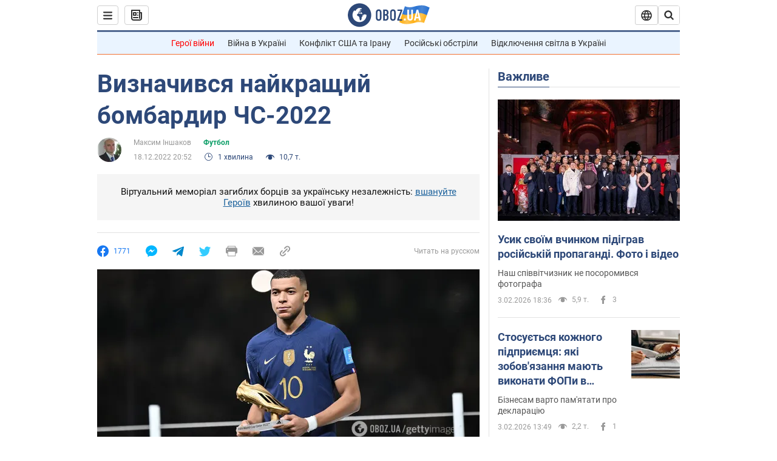

--- FILE ---
content_type: application/x-javascript; charset=utf-8
request_url: https://servicer.idealmedia.io/1418748/1?nocmp=1&sessionId=698232b6-03086&sessionPage=1&sessionNumberWeek=1&sessionNumber=1&scale_metric_1=64.00&scale_metric_2=256.00&scale_metric_3=100.00&cbuster=1770140342065531778907&pvid=c8f0c309-31d5-475b-93a0-8404d649c3b9&implVersion=11&lct=1763555100&mp4=1&ap=1&consentStrLen=0&wlid=c21a7d62-2a5d-469a-86fb-833f66940911&uniqId=0c9d7&niet=4g&nisd=false&evt=%5B%7B%22event%22%3A1%2C%22methods%22%3A%5B1%2C2%5D%7D%2C%7B%22event%22%3A2%2C%22methods%22%3A%5B1%2C2%5D%7D%5D&pv=5&jsv=es6&dpr=1&hashCommit=cbd500eb&apt=2022-12-18T20%3A52%3A53&tfre=4335&w=0&h=1&tl=150&tlp=1&sz=0x1&szp=1&szl=1&cxurl=https%3A%2F%2Fnews.obozrevatel.com%2Fukr%2Fsport%2Ffootball%2Fviznachivsya-najkraschij-bombardir-chs-2022.htm&ref=&lu=https%3A%2F%2Fnews.obozrevatel.com%2Fukr%2Fsport%2Ffootball%2Fviznachivsya-najkraschij-bombardir-chs-2022.htm
body_size: 829
content:
var _mgq=_mgq||[];
_mgq.push(["IdealmediaLoadGoods1418748_0c9d7",[
["unian.net","11986289","1","Співачка Йолка у Росії вийшла заміж за відомого українця-мовчуна","За даними росЗМІ, Йолка декілька років зустрічалася з Рожденом.","0","","","","q-239-XaOaQAY0eM05gwmfKvqX06MfaYrbnBadc9TVd_IflNQAcCFUhNU-7RqfNCJP9NESf5a0MfIieRFDqB_Kldt0JdlZKDYLbkLtP-Q-Vh2wStO419AOrXLVfb35gd",{"i":"https://s-img.idealmedia.io/n/11986289/45x45/120x0x480x480/aHR0cDovL2ltZ2hvc3RzLmNvbS90LzIwMjYtMDEvNDI3MDI0L2FhNDcyZjRlOWViZjQwMDkyYmQzMTRkOWJiN2U2NDU1LmpwZWc.webp?v=1770140342-V0M8hVbxPaYmcK0ubyrFE9kxPSmMy2QocVXUmyS1wAc","l":"https://clck.idealmedia.io/pnews/11986289/i/1298901/pp/1/1?h=q-239-XaOaQAY0eM05gwmfKvqX06MfaYrbnBadc9TVd_IflNQAcCFUhNU-7RqfNCJP9NESf5a0MfIieRFDqB_Kldt0JdlZKDYLbkLtP-Q-Vh2wStO419AOrXLVfb35gd&utm_campaign=obozrevatel.com&utm_source=obozrevatel.com&utm_medium=referral&rid=3a74b4bd-0127-11f1-87e8-d404e6f97680&tt=Direct&att=3&afrd=296&iv=11&ct=1&gdprApplies=0&muid=q132QA96lgD9&st=-300&mp4=1&h2=RGCnD2pppFaSHdacZpvmnoTb7XFiyzmF87A5iRFByjsgNjusZyjGo1rMnMT1hEiOhumDt6a8mN7o5CH77ZLjIg**","adc":[],"sdl":0,"dl":"","category":"Шоу-бизнес","dbbr":0,"bbrt":0,"type":"e","media-type":"static","clicktrackers":[],"cta":"Читати далі","cdt":"","tri":"3a74c4dd-0127-11f1-87e8-d404e6f97680","crid":"11986289"}],],
{"awc":{},"dt":"desktop","ts":"","tt":"Direct","isBot":1,"h2":"RGCnD2pppFaSHdacZpvmnoTb7XFiyzmF87A5iRFByjsgNjusZyjGo1rMnMT1hEiOhumDt6a8mN7o5CH77ZLjIg**","ats":0,"rid":"3a74b4bd-0127-11f1-87e8-d404e6f97680","pvid":"c8f0c309-31d5-475b-93a0-8404d649c3b9","iv":11,"brid":32,"muidn":"q132QA96lgD9","dnt":2,"cv":2,"afrd":296,"consent":true,"adv_src_id":39175}]);
_mgqp();
